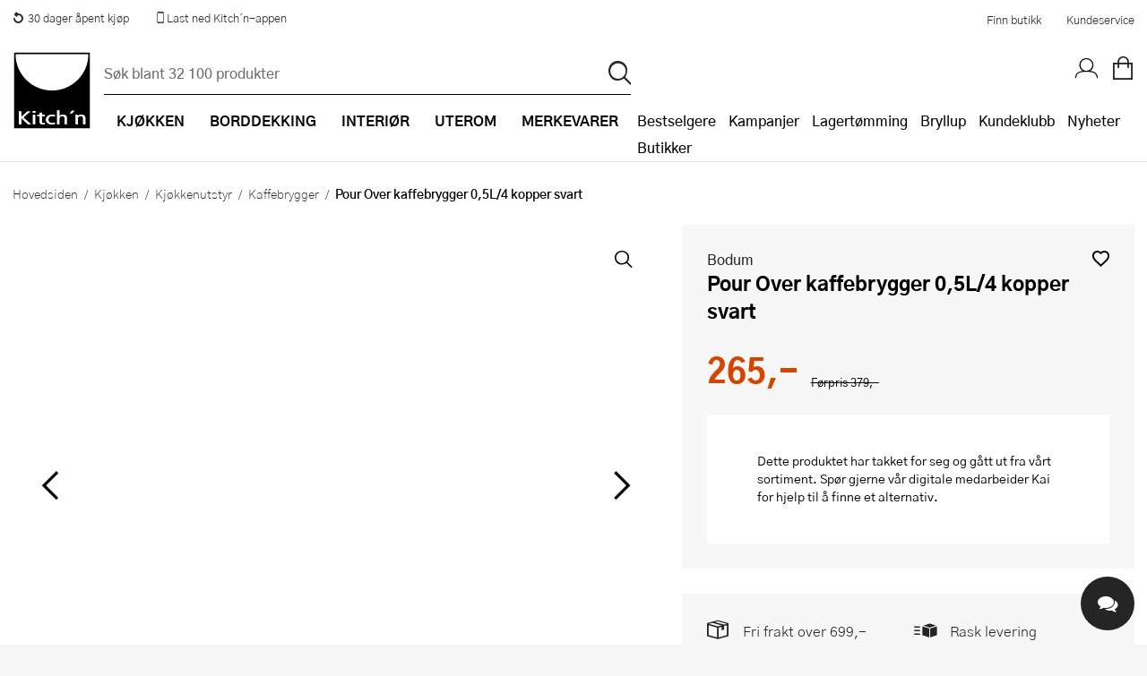

--- FILE ---
content_type: text/html; charset=utf-8
request_url: https://kitchn-support.vercel.app/agent/v2/context?parentOrigin=https://www.kitchn.no/&persistMode=persistent&windowMode=window&frameId=kai
body_size: 2470
content:
<!DOCTYPE html><html lang="nb" class="h-full w-full fontFamily-custom"><head><meta charSet="utf-8"/><meta name="viewport" content="width=device-width, initial-scale=1"/><link rel="stylesheet" href="/_next/static/css/6eb9e80abc3849f0.css?dpl=dpl_BZbNj3FM8bT7Eyg5Cuh5tjkJW6KC" data-precedence="next"/><link rel="preload" as="script" fetchPriority="low" href="/_next/static/chunks/webpack-ca8a7ab1f9d3b6d4.js?dpl=dpl_BZbNj3FM8bT7Eyg5Cuh5tjkJW6KC"/><script src="/_next/static/chunks/b5df8cbc-ffb276fdd9787ce5.js?dpl=dpl_BZbNj3FM8bT7Eyg5Cuh5tjkJW6KC" async=""></script><script src="/_next/static/chunks/37f4a0f7-4710b2c2c2b455db.js?dpl=dpl_BZbNj3FM8bT7Eyg5Cuh5tjkJW6KC" async=""></script><script src="/_next/static/chunks/635-405eb2533ea78c78.js?dpl=dpl_BZbNj3FM8bT7Eyg5Cuh5tjkJW6KC" async=""></script><script src="/_next/static/chunks/main-app-d5a40305acef0a6d.js?dpl=dpl_BZbNj3FM8bT7Eyg5Cuh5tjkJW6KC" async=""></script><script src="/_next/static/chunks/app/agent/v2/context/page-69a43adf5b7eef5c.js?dpl=dpl_BZbNj3FM8bT7Eyg5Cuh5tjkJW6KC" async=""></script><script src="/_next/static/chunks/app/global-error-2c63df0841250a98.js?dpl=dpl_BZbNj3FM8bT7Eyg5Cuh5tjkJW6KC" async=""></script><script src="/_next/static/chunks/5837-6f1f1e5d51f13b7b.js?dpl=dpl_BZbNj3FM8bT7Eyg5Cuh5tjkJW6KC" async=""></script><script src="/_next/static/chunks/9640-0cd04dcf89c09bd3.js?dpl=dpl_BZbNj3FM8bT7Eyg5Cuh5tjkJW6KC" async=""></script><script src="/_next/static/chunks/6575-fdd17082a1f25168.js?dpl=dpl_BZbNj3FM8bT7Eyg5Cuh5tjkJW6KC" async=""></script><script src="/_next/static/chunks/4460-3bfd97bbd621af21.js?dpl=dpl_BZbNj3FM8bT7Eyg5Cuh5tjkJW6KC" async=""></script><script src="/_next/static/chunks/app/layout-0287d0bf2e1b358b.js?dpl=dpl_BZbNj3FM8bT7Eyg5Cuh5tjkJW6KC" async=""></script><title>Cervera AI</title><script src="/_next/static/chunks/polyfills-42372ed130431b0a.js?dpl=dpl_BZbNj3FM8bT7Eyg5Cuh5tjkJW6KC" noModule=""></script></head><body class="h-full w-full"><div hidden=""><!--$--><!--/$--></div><div class="flex h-full w-full flex-col"><!--$!--><template data-dgst="BAILOUT_TO_CLIENT_SIDE_RENDERING"></template><!--/$--></div><!--$--><!--/$--><!--$--><!--/$--><script src="/_next/static/chunks/webpack-ca8a7ab1f9d3b6d4.js?dpl=dpl_BZbNj3FM8bT7Eyg5Cuh5tjkJW6KC" id="_R_" async=""></script><script>(self.__next_f=self.__next_f||[]).push([0])</script><script>self.__next_f.push([1,"1:\"$Sreact.fragment\"\n3:I[40982,[],\"\"]\n4:I[50684,[],\"\"]\n5:I[35255,[],\"ClientPageRoot\"]\n6:I[52549,[\"1737\",\"static/chunks/app/agent/v2/context/page-69a43adf5b7eef5c.js?dpl=dpl_BZbNj3FM8bT7Eyg5Cuh5tjkJW6KC\"],\"default\"]\n7:I[13727,[],\"OutletBoundary\"]\n9:I[54398,[],\"AsyncMetadataOutlet\"]\nb:I[13727,[],\"ViewportBoundary\"]\nd:I[13727,[],\"MetadataBoundary\"]\ne:\"$Sreact.suspense\"\n10:I[12435,[\"4219\",\"static/chunks/app/global-error-2c63df0841250a98.js?dpl=dpl_BZbNj3FM8bT7Eyg5Cuh5tjkJW6KC\"],\"default\"]\n11:I[28957,[\"5837\",\"static/chunks/5837-6f1f1e5d51f13b7b.js?dpl=dpl_BZbNj3FM8bT7Eyg5Cuh5tjkJW6KC\",\"9640\",\"static/chunks/9640-0cd04dcf89c09bd3.js?dpl=dpl_BZbNj3FM8bT7Eyg5Cuh5tjkJW6KC\",\"6575\",\"static/chunks/6575-fdd17082a1f25168.js?dpl=dpl_BZbNj3FM8bT7Eyg5Cuh5tjkJW6KC\",\"4460\",\"static/chunks/4460-3bfd97bbd621af21.js?dpl=dpl_BZbNj3FM8bT7Eyg5Cuh5tjkJW6KC\",\"7177\",\"static/chunks/app/layout-0287d0bf2e1b358b.js?dpl=dpl_BZbNj3FM8bT7Eyg5Cuh5tjkJW6KC\"],\"QueryProvider\"]\n12:I[34102,[\"5837\",\"static/chunks/5837-6f1f1e5d51f13b7b.js?dpl=dpl_BZbNj3FM8bT7Eyg5Cuh5tjkJW6KC\",\"9640\",\"static/chunks/9640-0cd04dcf89c09bd3.js?dpl=dpl_BZbNj3FM8bT7Eyg5Cuh5tjkJW6KC\",\"6575\",\"static/chunks/6575-fdd17082a1f25168.js?dpl=dpl_BZbNj3FM8bT7Eyg5Cuh5tjkJW6KC\",\"4460\",\"static/chunks/4460-3bfd97bbd621af21.js?dpl=dpl_BZbNj3FM8bT7Eyg5Cuh5tjkJW6KC\",\"7177\",\"static/chunks/app/layout-0287d0bf2e1b358b.js?dpl=dpl_BZbNj3FM8bT7Eyg5Cuh5tjkJW6KC\"],\"AgentProvider\"]\n13:I[84460,[\"5837\",\"static/chunks/5837-6f1f1e5d51f13b7b.js?dpl=dpl_BZbNj3FM8bT7Eyg5Cuh5tjkJW6KC\",\"9640\",\"static/chunks/9640-0cd04dcf89c09bd3.js?dpl=dpl_BZbNj3FM8bT7Eyg5Cuh5tjkJW6KC\",\"6575\",\"static/chunks/6575-fdd17082a1f25168.js?dpl=dpl_BZbNj3FM8bT7Eyg5Cuh5tjkJW6KC\",\"4460\",\"static/chunks/4460-3bfd97bbd621af21.js?dpl=dpl_BZbNj3FM8bT7Eyg5Cuh5tjkJW6KC\",\"7177\",\"static/chunks/app/layout-0287d0bf2e1b358b.js?dpl=dpl_BZbNj3FM8bT7Eyg5Cuh5tjkJW6KC\"],\"TenantProvider\"]\n14:I[3744,[\"5837\",\"static/chunks/5837-6f1f1e5d51f13b7b.js?dpl=dpl_BZbNj3FM8bT7Eyg5Cuh5tjkJW6KC\",\"9640\",\"static/chunks/9640-0cd04dcf89c09bd3.js?dpl=dpl_BZbNj3FM8bT7Eyg5Cuh5tjk"])</script><script>self.__next_f.push([1,"JW6KC\",\"6575\",\"static/chunks/6575-fdd17082a1f25168.js?dpl=dpl_BZbNj3FM8bT7Eyg5Cuh5tjkJW6KC\",\"4460\",\"static/chunks/4460-3bfd97bbd621af21.js?dpl=dpl_BZbNj3FM8bT7Eyg5Cuh5tjkJW6KC\",\"7177\",\"static/chunks/app/layout-0287d0bf2e1b358b.js?dpl=dpl_BZbNj3FM8bT7Eyg5Cuh5tjkJW6KC\"],\"UserProvider\"]\n15:I[98740,[\"5837\",\"static/chunks/5837-6f1f1e5d51f13b7b.js?dpl=dpl_BZbNj3FM8bT7Eyg5Cuh5tjkJW6KC\",\"9640\",\"static/chunks/9640-0cd04dcf89c09bd3.js?dpl=dpl_BZbNj3FM8bT7Eyg5Cuh5tjkJW6KC\",\"6575\",\"static/chunks/6575-fdd17082a1f25168.js?dpl=dpl_BZbNj3FM8bT7Eyg5Cuh5tjkJW6KC\",\"4460\",\"static/chunks/4460-3bfd97bbd621af21.js?dpl=dpl_BZbNj3FM8bT7Eyg5Cuh5tjkJW6KC\",\"7177\",\"static/chunks/app/layout-0287d0bf2e1b358b.js?dpl=dpl_BZbNj3FM8bT7Eyg5Cuh5tjkJW6KC\"],\"ConversationProvider\"]\n16:I[50765,[\"5837\",\"static/chunks/5837-6f1f1e5d51f13b7b.js?dpl=dpl_BZbNj3FM8bT7Eyg5Cuh5tjkJW6KC\",\"9640\",\"static/chunks/9640-0cd04dcf89c09bd3.js?dpl=dpl_BZbNj3FM8bT7Eyg5Cuh5tjkJW6KC\",\"6575\",\"static/chunks/6575-fdd17082a1f25168.js?dpl=dpl_BZbNj3FM8bT7Eyg5Cuh5tjkJW6KC\",\"4460\",\"static/chunks/4460-3bfd97bbd621af21.js?dpl=dpl_BZbNj3FM8bT7Eyg5Cuh5tjkJW6KC\",\"7177\",\"static/chunks/app/layout-0287d0bf2e1b358b.js?dpl=dpl_BZbNj3FM8bT7Eyg5Cuh5tjkJW6KC\"],\"IframeMessagingProvider\"]\n17:I[88961,[\"5837\",\"static/chunks/5837-6f1f1e5d51f13b7b.js?dpl=dpl_BZbNj3FM8bT7Eyg5Cuh5tjkJW6KC\",\"9640\",\"static/chunks/9640-0cd04dcf89c09bd3.js?dpl=dpl_BZbNj3FM8bT7Eyg5Cuh5tjkJW6KC\",\"6575\",\"static/chunks/6575-fdd17082a1f25168.js?dpl=dpl_BZbNj3FM8bT7Eyg5Cuh5tjkJW6KC\",\"4460\",\"static/chunks/4460-3bfd97bbd621af21.js?dpl=dpl_BZbNj3FM8bT7Eyg5Cuh5tjkJW6KC\",\"7177\",\"static/chunks/app/layout-0287d0bf2e1b358b.js?dpl=dpl_BZbNj3FM8bT7Eyg5Cuh5tjkJW6KC\"],\"WebshopSessionDataProvider\"]\n18:I[66074,[\"5837\",\"static/chunks/5837-6f1f1e5d51f13b7b.js?dpl=dpl_BZbNj3FM8bT7Eyg5Cuh5tjkJW6KC\",\"9640\",\"static/chunks/9640-0cd04dcf89c09bd3.js?dpl=dpl_BZbNj3FM8bT7Eyg5Cuh5tjkJW6KC\",\"6575\",\"static/chunks/6575-fdd17082a1f25168.js?dpl=dpl_BZbNj3FM8bT7Eyg5Cuh5tjkJW6KC\",\"4460\",\"static/chunks/4460-3bfd97bbd621af21.js?dpl=dpl_BZbNj3FM8bT7Eyg5Cuh5tjkJW6KC"])</script><script>self.__next_f.push([1,"\",\"7177\",\"static/chunks/app/layout-0287d0bf2e1b358b.js?dpl=dpl_BZbNj3FM8bT7Eyg5Cuh5tjkJW6KC\"],\"Analytics\"]\n:HL[\"/_next/static/css/6eb9e80abc3849f0.css?dpl=dpl_BZbNj3FM8bT7Eyg5Cuh5tjkJW6KC\",\"style\"]\n"])</script><script>self.__next_f.push([1,"0:{\"P\":null,\"b\":\"u8_1q5r2VU-9rZ_DkMOWs\",\"p\":\"\",\"c\":[\"\",\"agent\",\"v2\",\"context?parentOrigin=https%3A%2F%2Fwww.kitchn.no%2F\u0026persistMode=persistent\u0026windowMode=window\u0026frameId=kai\"],\"i\":false,\"f\":[[[\"\",{\"children\":[\"agent\",{\"children\":[\"v2\",{\"children\":[\"context\",{\"children\":[\"__PAGE__?{\\\"parentOrigin\\\":\\\"https://www.kitchn.no/\\\",\\\"persistMode\\\":\\\"persistent\\\",\\\"windowMode\\\":\\\"window\\\",\\\"frameId\\\":\\\"kai\\\"}\",{}]}]}]}]},\"$undefined\",\"$undefined\",true],[\"\",[\"$\",\"$1\",\"c\",{\"children\":[[[\"$\",\"link\",\"0\",{\"rel\":\"stylesheet\",\"href\":\"/_next/static/css/6eb9e80abc3849f0.css?dpl=dpl_BZbNj3FM8bT7Eyg5Cuh5tjkJW6KC\",\"precedence\":\"next\",\"crossOrigin\":\"$undefined\",\"nonce\":\"$undefined\"}]],\"$L2\"]}],{\"children\":[\"agent\",[\"$\",\"$1\",\"c\",{\"children\":[null,[\"$\",\"$L3\",null,{\"parallelRouterKey\":\"children\",\"error\":\"$undefined\",\"errorStyles\":\"$undefined\",\"errorScripts\":\"$undefined\",\"template\":[\"$\",\"$L4\",null,{}],\"templateStyles\":\"$undefined\",\"templateScripts\":\"$undefined\",\"notFound\":\"$undefined\",\"forbidden\":\"$undefined\",\"unauthorized\":\"$undefined\"}]]}],{\"children\":[\"v2\",[\"$\",\"$1\",\"c\",{\"children\":[null,[\"$\",\"$L3\",null,{\"parallelRouterKey\":\"children\",\"error\":\"$undefined\",\"errorStyles\":\"$undefined\",\"errorScripts\":\"$undefined\",\"template\":[\"$\",\"$L4\",null,{}],\"templateStyles\":\"$undefined\",\"templateScripts\":\"$undefined\",\"notFound\":\"$undefined\",\"forbidden\":\"$undefined\",\"unauthorized\":\"$undefined\"}]]}],{\"children\":[\"context\",[\"$\",\"$1\",\"c\",{\"children\":[null,[\"$\",\"$L3\",null,{\"parallelRouterKey\":\"children\",\"error\":\"$undefined\",\"errorStyles\":\"$undefined\",\"errorScripts\":\"$undefined\",\"template\":[\"$\",\"$L4\",null,{}],\"templateStyles\":\"$undefined\",\"templateScripts\":\"$undefined\",\"notFound\":\"$undefined\",\"forbidden\":\"$undefined\",\"unauthorized\":\"$undefined\"}]]}],{\"children\":[\"__PAGE__\",[\"$\",\"$1\",\"c\",{\"children\":[[\"$\",\"$L5\",null,{\"Component\":\"$6\",\"searchParams\":{\"parentOrigin\":\"https://www.kitchn.no/\",\"persistMode\":\"persistent\",\"windowMode\":\"window\",\"frameId\":\"kai\"},\"params\":{}}],null,[\"$\",\"$L7\",null,{\"children\":[\"$L8\",[\"$\",\"$L9\",null,{\"promise\":\"$@a\"}]]}]]}],{},null,false]},null,false]},null,false]},null,false]},null,false],[\"$\",\"$1\",\"h\",{\"children\":[null,[[\"$\",\"$Lb\",null,{\"children\":\"$Lc\"}],null],[\"$\",\"$Ld\",null,{\"children\":[\"$\",\"div\",null,{\"hidden\":true,\"children\":[\"$\",\"$e\",null,{\"fallback\":null,\"children\":\"$Lf\"}]}]}]]}],false]],\"m\":\"$undefined\",\"G\":[\"$10\",[]],\"s\":false,\"S\":false}\n"])</script><script>self.__next_f.push([1,"2:[\"$\",\"html\",null,{\"lang\":\"nb\",\"suppressHydrationWarning\":true,\"className\":\"h-full w-full fontFamily-custom\",\"children\":[\"$\",\"body\",null,{\"suppressHydrationWarning\":true,\"className\":\"h-full w-full\",\"children\":[[\"$\",\"$L11\",null,{\"children\":[\"$\",\"$L12\",null,{\"children\":[\"$\",\"$L13\",null,{\"children\":[\"$\",\"$L14\",null,{\"children\":[\"$\",\"$L15\",null,{\"children\":[\"$\",\"$L16\",null,{\"children\":[\"$\",\"$L17\",null,{\"children\":[\"$\",\"$L3\",null,{\"parallelRouterKey\":\"children\",\"error\":\"$undefined\",\"errorStyles\":\"$undefined\",\"errorScripts\":\"$undefined\",\"template\":[\"$\",\"$L4\",null,{}],\"templateStyles\":\"$undefined\",\"templateScripts\":\"$undefined\",\"notFound\":[[[\"$\",\"title\",null,{\"children\":\"404: This page could not be found.\"}],[\"$\",\"div\",null,{\"style\":{\"fontFamily\":\"system-ui,\\\"Segoe UI\\\",Roboto,Helvetica,Arial,sans-serif,\\\"Apple Color Emoji\\\",\\\"Segoe UI Emoji\\\"\",\"height\":\"100vh\",\"textAlign\":\"center\",\"display\":\"flex\",\"flexDirection\":\"column\",\"alignItems\":\"center\",\"justifyContent\":\"center\"},\"children\":[\"$\",\"div\",null,{\"children\":[[\"$\",\"style\",null,{\"dangerouslySetInnerHTML\":{\"__html\":\"body{color:#000;background:#fff;margin:0}.next-error-h1{border-right:1px solid rgba(0,0,0,.3)}@media (prefers-color-scheme:dark){body{color:#fff;background:#000}.next-error-h1{border-right:1px solid rgba(255,255,255,.3)}}\"}}],[\"$\",\"h1\",null,{\"className\":\"next-error-h1\",\"style\":{\"display\":\"inline-block\",\"margin\":\"0 20px 0 0\",\"padding\":\"0 23px 0 0\",\"fontSize\":24,\"fontWeight\":500,\"verticalAlign\":\"top\",\"lineHeight\":\"49px\"},\"children\":404}],[\"$\",\"div\",null,{\"style\":{\"display\":\"inline-block\"},\"children\":[\"$\",\"h2\",null,{\"style\":{\"fontSize\":14,\"fontWeight\":400,\"lineHeight\":\"49px\",\"margin\":0},\"children\":\"This page could not be found.\"}]}]]}]}]],[]],\"forbidden\":\"$undefined\",\"unauthorized\":\"$undefined\"}]}]}]}]}]}]}]}],[\"$\",\"$L18\",null,{}]]}]}]\n"])</script><script>self.__next_f.push([1,"c:[[\"$\",\"meta\",\"0\",{\"charSet\":\"utf-8\"}],[\"$\",\"meta\",\"1\",{\"name\":\"viewport\",\"content\":\"width=device-width, initial-scale=1\"}]]\n8:null\na:{\"metadata\":[[\"$\",\"title\",\"0\",{\"children\":\"Cervera AI\"}]],\"error\":null,\"digest\":\"$undefined\"}\nf:\"$a:metadata\"\n"])</script></body></html>

--- FILE ---
content_type: application/javascript; charset=utf-8
request_url: https://kitchn-support.vercel.app/_next/static/chunks/main-app-d5a40305acef0a6d.js?dpl=dpl_BZbNj3FM8bT7Eyg5Cuh5tjkJW6KC
body_size: 394
content:
try{let e="undefined"!=typeof window?window:"undefined"!=typeof global?global:"undefined"!=typeof globalThis?globalThis:"undefined"!=typeof self?self:{},t=(new e.Error).stack;t&&(e._sentryDebugIds=e._sentryDebugIds||{},e._sentryDebugIds[t]="bcbb8d17-551e-4ced-94e0-18225a2b16a7",e._sentryDebugIdIdentifier="sentry-dbid-bcbb8d17-551e-4ced-94e0-18225a2b16a7")}catch(e){}(self.webpackChunk_N_E=self.webpackChunk_N_E||[]).push([[7358],{56850:(e,t,s)=>{Promise.resolve().then(s.t.bind(s,35255,23)),Promise.resolve().then(s.t.bind(s,82101,23)),Promise.resolve().then(s.t.bind(s,28638,23)),Promise.resolve().then(s.t.bind(s,40982,23)),Promise.resolve().then(s.t.bind(s,54398,23)),Promise.resolve().then(s.t.bind(s,50684,23)),Promise.resolve().then(s.t.bind(s,13727,23)),Promise.resolve().then(s.bind(s,97502))},70076:(e,t,s)=>{"use strict";s.r(t),s.d(t,{onRouterTransitionStart:()=>i});var a=s(15742),r=s(1),n=s(66750);globalThis._sentryRewritesTunnelPath=void 0,globalThis.SENTRY_RELEASE={id:"5c67036b198f624486d64bf9ee4a35949fa62b1d"},globalThis._sentryBasePath=void 0,globalThis._sentryRewriteFramesAssetPrefixPath="",globalThis._sentryAssetPrefix=void 0,globalThis._sentryExperimentalThirdPartyOriginStackFrames=void 0,globalThis._sentryRouteManifest='{"dynamicRoutes":[],"staticRoutes":[{"path":"/"},{"path":"/agent/v2/context"},{"path":"/iframe"},{"path":"/protected/dashboard"},{"path":"/protected/dev/my-page"},{"path":"/protected/embeddings"},{"path":"/protected/test-runner"},{"path":"/sentry-example-page"}]}',a.Ts({dsn:"https://0800c49b3788a9598a82ed1c9aef5dc9@o463742.ingest.us.sentry.io/4508885311029248",integrations:[r.w()],tracesSampleRate:1,replaysSessionSampleRate:.1,replaysOnErrorSampleRate:1,debug:!1,enabled:!1});let i=n.Nc}},e=>{var t=t=>e(e.s=t);e.O(0,[1824,6689,635],()=>(t(70076),t(50866),t(56850))),_N_E=e.O()}]);

--- FILE ---
content_type: image/svg+xml
request_url: https://www.kitchn.no/gfx/payment/mastercard-logo-2024.svg
body_size: 330
content:
<svg xmlns="http://www.w3.org/2000/svg" viewBox="0 0 34 24" fill="none"><script xmlns=""/>
  <path d="M0 0h34v24H0z"/>
  <path d="M20.826 5.752h-7.65v12.495h7.65V5.752z" fill="#FF5F00"/>
  <path d="M13.964 12a7.933 7.933 0 013.035-6.246 7.946 7.946 0 100 12.494A7.933 7.933 0 0113.964 12z" fill="#EB001B"/>
  <path d="M29.097 16.924v-.257h.11v-.053h-.263v.053h.104v.257h.049zm.51 0v-.31h-.08l-.092.221-.093-.22h-.08v.309h.058v-.235l.086.201h.06l.086-.2v.234h.055zM29.855 12A7.945 7.945 0 0117 18.248a7.945 7.945 0 000-12.495A7.946 7.946 0 0129.856 12z" fill="#F79E1B"/>
<script xmlns=""/></svg>

--- FILE ---
content_type: application/javascript; charset=utf-8
request_url: https://kitchn-support.vercel.app/_next/static/chunks/app/agent/v2/context/page-69a43adf5b7eef5c.js?dpl=dpl_BZbNj3FM8bT7Eyg5Cuh5tjkJW6KC
body_size: 1117
content:
try{let e="undefined"!=typeof window?window:"undefined"!=typeof global?global:"undefined"!=typeof globalThis?globalThis:"undefined"!=typeof self?self:{},t=(new e.Error).stack;t&&(e._sentryDebugIds=e._sentryDebugIds||{},e._sentryDebugIds[t]="b157a820-e5a5-4089-bddd-3887eeddbaaf",e._sentryDebugIdIdentifier="sentry-dbid-b157a820-e5a5-4089-bddd-3887eeddbaaf")}catch(e){}(self.webpackChunk_N_E=self.webpackChunk_N_E||[]).push([[1737],{9436:(e,t,n)=>{Promise.resolve().then(n.bind(n,52549))},14230:(e,t,n)=>{"use strict";Object.defineProperty(t,"__esModule",{value:!0}),Object.defineProperty(t,"default",{enumerable:!0,get:function(){return l}});let r=n(67348)._(n(65038));function l(e,t){var n;let l={};"function"==typeof e&&(l.loader=e);let u={...l,...t};return(0,r.default)({...u,modules:null==(n=u.loadableGenerated)?void 0:n.modules})}("function"==typeof t.default||"object"==typeof t.default&&null!==t.default)&&void 0===t.default.__esModule&&(Object.defineProperty(t.default,"__esModule",{value:!0}),Object.assign(t.default,t),e.exports=t.default)},42501:(e,t,n)=>{"use strict";function r(e){let{reason:t,children:n}=e;return n}Object.defineProperty(t,"__esModule",{value:!0}),Object.defineProperty(t,"BailoutToCSR",{enumerable:!0,get:function(){return r}}),n(19065)},49208:(e,t,n)=>{"use strict";function r(e){let{moduleIds:t}=e;return null}Object.defineProperty(t,"__esModule",{value:!0}),Object.defineProperty(t,"PreloadChunks",{enumerable:!0,get:function(){return r}}),n(81883),n(91658),n(55303),n(52142)},52549:(e,t,n)=>{"use strict";n.r(t),n.d(t,{default:()=>u});var r=n(81883);let l=(0,n(65141).default)(()=>Promise.all([n.e(7577),n.e(5837),n.e(5072),n.e(1175),n.e(8082),n.e(6843),n.e(9640),n.e(2119),n.e(5358),n.e(9636),n.e(4460),n.e(6821),n.e(6714),n.e(4780),n.e(3510)]).then(n.bind(n,53510)),{loadableGenerated:{webpack:()=>[53510]},ssr:!1});function u(){return(0,r.jsx)("div",{className:"flex h-full w-full flex-col",children:(0,r.jsx)(l,{})})}},55303:(e,t,n)=>{"use strict";Object.defineProperty(t,"__esModule",{value:!0}),Object.defineProperty(t,"workAsyncStorage",{enumerable:!0,get:function(){return r.workAsyncStorageInstance}});let r=n(81724)},65038:(e,t,n)=>{"use strict";Object.defineProperty(t,"__esModule",{value:!0}),Object.defineProperty(t,"default",{enumerable:!0,get:function(){return d}});let r=n(81883),l=n(22219),u=n(42501);function o(e){return{default:e&&"default"in e?e.default:e}}n(49208);let a={loader:()=>Promise.resolve(o(()=>null)),loading:null,ssr:!0},d=function(e){let t={...a,...e},n=(0,l.lazy)(()=>t.loader().then(o)),d=t.loading;function s(e){let o=d?(0,r.jsx)(d,{isLoading:!0,pastDelay:!0,error:null}):null,a=!t.ssr||!!t.loading,s=a?l.Suspense:l.Fragment,i=t.ssr?(0,r.jsxs)(r.Fragment,{children:[null,(0,r.jsx)(n,{...e})]}):(0,r.jsx)(u.BailoutToCSR,{reason:"next/dynamic",children:(0,r.jsx)(n,{...e})});return(0,r.jsx)(s,{...a?{fallback:o}:{},children:i})}return s.displayName="LoadableComponent",s}},65141:(e,t,n)=>{"use strict";n.d(t,{default:()=>l.a});var r=n(14230),l=n.n(r)},81724:(e,t,n)=>{"use strict";Object.defineProperty(t,"__esModule",{value:!0}),Object.defineProperty(t,"workAsyncStorageInstance",{enumerable:!0,get:function(){return r}});let r=(0,n(91806).createAsyncLocalStorage)()},91806:(e,t)=>{"use strict";Object.defineProperty(t,"__esModule",{value:!0}),!function(e,t){for(var n in t)Object.defineProperty(e,n,{enumerable:!0,get:t[n]})}(t,{bindSnapshot:function(){return o},createAsyncLocalStorage:function(){return u},createSnapshot:function(){return a}});let n=Object.defineProperty(Error("Invariant: AsyncLocalStorage accessed in runtime where it is not available"),"__NEXT_ERROR_CODE",{value:"E504",enumerable:!1,configurable:!0});class r{disable(){throw n}getStore(){}run(){throw n}exit(){throw n}enterWith(){throw n}static bind(e){return e}}let l="undefined"!=typeof globalThis&&globalThis.AsyncLocalStorage;function u(){return l?new l:new r}function o(e){return l?l.bind(e):r.bind(e)}function a(){return l?l.snapshot():function(e,...t){return e(...t)}}}},e=>{e.O(0,[1824,6689,635,7358],()=>e(e.s=9436)),_N_E=e.O()}]);

--- FILE ---
content_type: text/javascript
request_url: https://www.kitchn.no/js/blazorBoot.js
body_size: 442
content:
(() => {
  const maximumRetryCount = 3;
  const retryIntervalMilliseconds = Math.floor(Math.random() * (10000 - 3000 + 1)) + 3000;

  const startReconnectionProcess = () => {

    let isCanceled = false;

    (async () => {
      for (let i = 0; i < maximumRetryCount; i++) {
        console.log(`Attempting to reconnect: ${i + 1} of ${maximumRetryCount}`)
        await new Promise(resolve => setTimeout(resolve, retryIntervalMilliseconds));

        if (isCanceled) {
          return;
        }

        try {
          const result = await Blazor.reconnect();
          if (!result) {
            // The server was reached, but the connection was rejected; reload the page.
            location.reload();
            return;
          }

          // Successfully reconnected to the server.
          return;
        } catch {
          // Didn't reach the server; try again.
        }
      }

      // Retried too many times; reload the page.
      location.reload();
    })();

    return {
      cancel: () => {
        isCanceled = true;
      },
    };
  };

  let currentReconnectionProcess = null;

  Blazor.start({
    reconnectionHandler: {
      onConnectionDown: () => currentReconnectionProcess ??= startReconnectionProcess(),
      onConnectionUp: () => {
        currentReconnectionProcess?.cancel();
        currentReconnectionProcess = null;
      }
    }
  });
})();